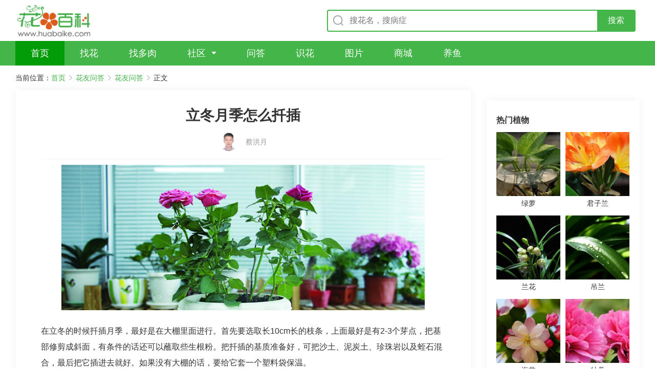

--- FILE ---
content_type: text/html
request_url: https://wenda.huabaike.com/hywd/28205.html
body_size: 82831
content:
<!DOCTYPE html>
<html lang="zh-CN">

<head>
    <meta http-equiv="content-type" content="text/html; charset=UTF-8" />
    <meta http-equiv="X-UA-Compatible" content="IE=edge,chrome=1" />
    <meta name="viewport"
        content="width=device-width, initial-scale=1.0,maximum-scale=1.0, user-scalable=no,viewport-fit=cover" />
	<meta name="applicable-device" content="pc,mobile">
    <title>立冬月季怎么扦插 - 花百科</title>
    <meta name="keywords" content="立冬月季怎么扦插 - 花百科" />
    <meta name="description" content="在立冬的时候扦插月季，最好是在大棚里面进行。首先要选取长10cm长的枝条，上面最好是有2-3个芽点，把基部修剪成斜面，有条件的话还可以蘸取些生根粉。把扦插的基质准备好，可把沙土、泥炭土、珍珠岩以及蛭石混合，最后把它插进去就好。如果没有大棚的话，要给它套一个塑料袋保温。" />
    <link rel="stylesheet" href="/V2/View/Public/style/normalize.css">
    <link rel="stylesheet" href="https://cdn.bootcdn.net/ajax/libs/Swiper/5.0.3/css/swiper.min.css">
    <link rel="stylesheet" href="/V2/View/Public/style/common.css?v=1">
    <link rel="stylesheet" href="/V2/View/Public/style/detail-pc.css?v=1" media="screen and (min-width:1200px)">
    <link rel="stylesheet" href="/V2/View/Public/style/detail-m.css?42" media="screen and (max-width:1199px)">
    <link href="https://fonts.googleapis.com/css?family=Noto+Sans+SC|Noto+Serif+SC|ZCOOL+XiaoWei&display=swap"
        rel="stylesheet">
    <script src="https://cdn.bootcdn.net/ajax/libs/jquery/3.4.1/jquery.min.js"></script>
    <script src="https://cdn.bootcdn.net/ajax/libs/vue/2.6.10/vue.min.js"></script>
    <script src="https://cdn.bootcdn.net/ajax/libs/axios/0.19.0-beta.1/axios.min.js"></script>
    <script src="/V2/View/Public/js/hbk_pos.js?v=1.11"></script>
    <script type="text/javascript" src="/V2/View/Public/js/baidujs.js"></script>

    <link rel="canonical" href="https://wenda.huabaike.com/hywd/28205.html">

	
   

</head>

<body oncontextmenu="return false" onselectstart="return false" ondragstart="return false" onbeforecopy="return false" oncopy="document.selection.empty()" onselect="document.selection.empty()">
    <div class="pc-container">


        <!-- top -->
<div class="top-box">
		<a href="/" class="logo-box"></a>
		<div class="input-box">
			<form  onsubmit="return checkform_head()" style="width: 100%;" method="GET">
				<div class="input-container">
					<input class="search-input" id="keyword" type="text" placeholder="搜花名，搜病症">
					<input type="submit" class="btn-search" value="搜索">
				</div>
			</form>
		</div>
			</div>
		<script>
		function checkform_head(){
			//alert("a");
			location.href="https://m.huabaike.com/sousuo/"+$("#keyword").val();
			return false;
		};
		</script>
	<!-- top End -->

	<!-- nav -->
	<div class="nav-box">
		<ul>
			<li class="item active">
				<a href="/" class="name" target="_blank" title="首页">
					<span>首页</span>
				</a>
			</li>
			<li class="item">
				<a href="https://m.huabaike.com/zhaohua/" class="name" target="_blank" title="找花">
					<span>找花</span>
				</a>
			</li>
			<li class="item">
				<a href="https://m.huabaike.com/zhaoduorou/" class="name" target="_blank" title="找多肉">
					<span>找多肉</span>
				</a>
			</li>
			<li class="item arrow">
				<a href="https://bbs.huabaike.com" class="name" target="_blank" title="社区">
					<span>社区</span>
				</a>
				<div class="dropdown">
					<dl>
						<dd><a href="https://bbs.huabaike.com/" target="_blank" title="精选">精选</a></dd>
						<dd><a href="https://bbs.huabaike.com/forum-2-1.html" target="_blank" title="爱花展示">爱花展示</a></dd>
						<dd><a href="https://bbs.huabaike.com/forum-36-1.html" target="_blank" title="花友问答">花友问答</a></dd>
						<dd><a href="https://bbs.huabaike.com/forum-41-1.html" target="_blank" title="花友生活秀">花友生活秀</a></dd>
					</dl>
				</div>
			</li>
			<li class="item">
				<a href="https://wenda.huabaike.com/" class="name" target="_blank" title="问答">
					<span>问答</span>
				</a>
			</li>
			<li class="item">
				<a href="https://m.huabaike.com/shihua" class="name" target="_blank" title="识花">
					<span>识花</span>
				</a>
			</li>
			<li class="item">
				<a href="https://tuku.huabaike.com/" class="name" target="_blank" title="图片">
					<span>图片</span>
				</a>
			</li>
			<li class="item">
				<a href="https://mall.huabaike.com/" class="name" target="_blank" title="商城">
					<span>商城</span>
				</a>
			</li>
			<li class="item">
				<a href="https://www.yubaike.com/" class="name" target="_blank" title="养鱼">
					<span>养鱼</span>
				</a>
			</li>
					</ul>
	</div>
	<!-- nav End -->

        <!-- 面包屑 -->
        <div class="bread-nav-box">
            <ul>
                <li>当前位置：</li>
                <li><a href="/">首页</a></li>
                <li><a href="javascript:;">花友问答</a></li>
                <li><a href="/hywd/">花友问答</a></li>
                <li>正文</li>
            </ul>
        </div>
        <!-- 面包屑 End -->
    </div>

    <div class="mobile-container">
        <!-- top -->
        <div class="m-top-box">
            <div class="nav-left">
                <a href="javascript:history.go(-1);">
                    <img src="/V2/View/Public/upload/icon-comeback.png" alt="">
                </a>
                <a href="/">
                    <img src="/V2/View/Public/upload/icon-home.png" alt="">
                </a>
            </div>
            <div class="input-box">
                <div class="input-container">
                    <form  method="GET" onsubmit="return checkform()">
                        <input type="text" name="keyword" placeholder="搜植物名称，找养护知识" id="kw">
                    </form>
                </div>
                <a href="https://m.huabaike.com/shihua" class="btn-camera"></a>
            </div>
        </div>
        <!-- top End -->
		<script>
		function checkform(){
			//alert("a");
			location.href="https://m.huabaike.com/sousuo/"+$("#kw").val();
			return false;
		};
		</script>
    </div>


    <!-- 正文 -->
    <div class="article-content-container">
        <div class="article-side-left">
				 
            <div class="article-text-container">
                <div class="title-box">
                    <h1>立冬月季怎么扦插</h1>
                </div>

				
				<div class="article-info-box">
                    <div class="author">                        
                        <img src="https://wenda.huabaike.com/public/images/zhuanjia/litpic/8.jpg" alt="">
                        <span class="name">蔡洪月</span>
                    </div>
                                    </div>

								
				
				
													<!--短问答-->
							<div class="text-box">
	<div class="pic-box">
		<img src="https://wenda.huabaike.com/uploads/allimg/sltimg/201908/5d5d6b53b1e43.jpg" alt="立冬月季怎么扦插" title="立冬月季怎么扦插">
	</div>
</div>
<div class="description">
	

	在立冬的时候扦插月季，最好是在大棚里面进行。首先要选取长10cm长的枝条，上面最好是有2-3个芽点，把基部修剪成斜面，有条件的话还可以蘸取些生根粉。把扦插的基质准备好，可把沙土、泥炭土、珍珠岩以及蛭石混合，最后把它插进去就好。如果没有大棚的话，要给它套一个塑料袋保温。
	<span id="plant_keyitem"></span>
	<script>getPlantItem("月季");</script>
	

</div>

<div class="text-box">

&nbsp;
</div>




<!-- 专家简介 -->
<div class="experts-intro">
	<div class="title">专家简介</div>
	<div class="border-container">

		<span class="name">蔡洪月</span>
		<span class="des">花卉园艺师，华南植物园博士。毕业于山东农业大学观赏园艺系，获得农学硕士学位，中国科学院华南植物园生态学专业博士研究生。主要研究方向涉及观赏植物栽培生理、观赏植物种质资源与遗传改良、植物DNA条形码、植物组织培养等。读研期间完成多个植物学研究课题，以第一作者发表多篇科研论文。</span>
	</div>
</div>
<!-- 专家简介 End -->

						
						



                   


                                <div class="more-article">
                                        <a href="https://wenda.huabaike.com/hywd/28204.html" class="previous"><span>上一篇：</span>冷水花可以扦插吗</a>
                                                            <a href="https://wenda.huabaike.com/hywd/28206.html" class="next"><span>下一篇：</span>立秋可以扦插天竺葵吗</a>
                                    </div>
                <div class="show-all-content">
                    <div class="btn">点击查看全文</div>
                </div>


            </div>
            <div style="margin-bottom:10px">
                <script>getad('pc_info_con_middle_1');</script>
            </div>
            <div style="margin-bottom:10px">
                <script>getad('pc_info_con_middle_2');</script>
            </div>
            <div class="pc-article-container">
                <ul>
                    <li>
                            <a href="https://wenda.huabaike.com/gonglve/25315.html" title="立秋养花，快做这件事，养一盆爆一盆！">
                                <div class="pic-box">
                                    <div class="pic" style="background-image: url('https://wenda.huabaike.com/uploads/allimg/sltimg/201908/5d4afe5fb7969.jpg');">
                                    </div>
                                </div>
                                <div class="content-box">
                                    <div>
                                        <div class="title">立秋养花，快做这件事，养一盆爆一盆！</div>
                                        <div class="description">
                                            经过一个酷暑的摧残，你家的花都还好吗？立秋了，虽然天气还是很热，但晚上已经有凉风吹了，有些养花工作可以做了，该修的修，该剪的剪，行动起来，让活下来的花立马爆盆吧！                                        </div>
                                    </div>
                                    <div class="bottom">
                                        <div class="info">
                                                                                        <div class="author"></div>
                                        </div>
                                        <div class="read">阅读全文</div>
                                    </div>
                                </div>
                            </a>
                        </li><li>
                            <a href="https://wenda.huabaike.com/gonglve/32460.html" title="养10年才开花，这花脾气可真大，赶紧多喂大补肥！">
                                <div class="pic-box">
                                    <div class="pic" style="background-image: url('https://wenda.huabaike.com/uploads/allimg/sltimg/201910/5d984d73bd0b8.jpg');">
                                    </div>
                                </div>
                                <div class="content-box">
                                    <div>
                                        <div class="title">养10年才开花，这花脾气可真大，赶紧多喂大补肥！</div>
                                        <div class="description">
                                            对于有些花来说，开花并不是一件容易的事儿，它需要一个非常漫长的过程，有些花友看到别人家的开了花，总是询问自家的花期，其实这都是自然规律，真的急不得，少则三年五载，多则十年八载~                                        </div>
                                    </div>
                                    <div class="bottom">
                                        <div class="info">
                                                                                        <div class="author"></div>
                                        </div>
                                        <div class="read">阅读全文</div>
                                    </div>
                                </div>
                            </a>
                        </li><li>
                            <a href="https://wenda.huabaike.com/gonglve/63314.html" title="农村当柴烧的花，竟然可以当盆景，给一千块也不卖！">
                                <div class="pic-box">
                                    <div class="pic" style="background-image: url('https://wenda.huabaike.com/uploads/allimg/sltimg/202012/5fcb988d3f48a.jpg');">
                                    </div>
                                </div>
                                <div class="content-box">
                                    <div>
                                        <div class="title">农村当柴烧的花，竟然可以当盆景，给一千块也不卖！</div>
                                        <div class="description">
                                            周末去逛花市，感觉今年最火爆的就是各种红果果了，本来买了一把带回家，谁知道老妈一见就说，这不是之前在山上砍来当柴烧的吗？顿时把花花的热情都浇灭了！所以今天咱们就盘点一下，这样的花有哪些！                                        </div>
                                    </div>
                                    <div class="bottom">
                                        <div class="info">
                                                                                        <div class="author"></div>
                                        </div>
                                        <div class="read">阅读全文</div>
                                    </div>
                                </div>
                            </a>
                        </li><li>
                            <a href="https://wenda.huabaike.com/gonglve/51139.html" title="这花一看像草，开花五颜六色，香味儿特高级！">
                                <div class="pic-box">
                                    <div class="pic" style="background-image: url('https://wenda.huabaike.com/uploads/allimg/sltimg/202006/5eee32d548f85.jpg');">
                                    </div>
                                </div>
                                <div class="content-box">
                                    <div>
                                        <div class="title">这花一看像草，开花五颜六色，香味儿特高级！</div>
                                        <div class="description">
                                            今天给大家介绍的是香雪兰，也叫小苍兰，是很多花友心目中的“白月光”，颜色温馨治愈、有香味~                                        </div>
                                    </div>
                                    <div class="bottom">
                                        <div class="info">
                                                                                        <div class="author"></div>
                                        </div>
                                        <div class="read">阅读全文</div>
                                    </div>
                                </div>
                            </a>
                        </li><li>
                            <a href="https://wenda.huabaike.com/gonglve/46381.html" title="这花春天要打顶，独杆变成大伞盖，叶子挤满盆！">
                                <div class="pic-box">
                                    <div class="pic" style="background-image: url('https://wenda.huabaike.com/uploads/allimg/sltimg/202004/5e96d2e8919b1.jpg');">
                                    </div>
                                </div>
                                <div class="content-box">
                                    <div>
                                        <div class="title">这花春天要打顶，独杆变成大伞盖，叶子挤满盆！</div>
                                        <div class="description">
                                            春天是植物生长的黄金时间，有些植物要快快进行打顶，促进一枝多发，几个月就能长成超大冠幅，枝繁叶茂、长势越来越强~                                        </div>
                                    </div>
                                    <div class="bottom">
                                        <div class="info">
                                                                                        <div class="author"></div>
                                        </div>
                                        <div class="read">阅读全文</div>
                                    </div>
                                </div>
                            </a>
                        </li><li>
                            <a href="https://wenda.huabaike.com/gonglve/42476.html" title="家里养棵健康树，杀菌去异味，空气清新身体好！">
                                <div class="pic-box">
                                    <div class="pic" style="background-image: url('https://wenda.huabaike.com/uploads/allimg/sltimg/202002/5e528d5f2ecf9.jpg');">
                                    </div>
                                </div>
                                <div class="content-box">
                                    <div>
                                        <div class="title">家里养棵健康树，杀菌去异味，空气清新身体好！</div>
                                        <div class="description">
                                            2020年，相信大部分人的愿望都是“健康”，最幸福的生活就是一家人都身体健康、平平安安···城市的蜗居越来越繁忙，但别忘了在家里养棵健康树，改善空气、重回自然                                        </div>
                                    </div>
                                    <div class="bottom">
                                        <div class="info">
                                                                                        <div class="author"></div>
                                        </div>
                                        <div class="read">阅读全文</div>
                                    </div>
                                </div>
                            </a>
                        </li><li>
                            <a href="https://wenda.huabaike.com/gonglve/29973.html" title="多肉盆里掺点它，一下子爆出100个头，花盆都要撑破了！">
                                <div class="pic-box">
                                    <div class="pic" style="background-image: url('https://wenda.huabaike.com/uploads/allimg/sltimg/201909/5d736b6869868.jpg');">
                                    </div>
                                </div>
                                <div class="content-box">
                                    <div>
                                        <div class="title">多肉盆里掺点它，一下子爆出100个头，花盆都要撑破了！</div>
                                        <div class="description">
                                            只要是养多肉的肉友，谁不想让家里的多肉个个变成“超生游击队”买一颗爆出100个头，感觉真是占便宜了！今天，妖妖就来给大家介绍一位肉友“依然倾城”人家的多肉，个个爱爆头，让你眼睛都花了！                                        </div>
                                    </div>
                                    <div class="bottom">
                                        <div class="info">
                                                                                        <div class="author"></div>
                                        </div>
                                        <div class="read">阅读全文</div>
                                    </div>
                                </div>
                            </a>
                        </li><li>
                            <a href="https://wenda.huabaike.com/gonglve/29279.html" title="这花是个“毒美人”，不能私自种，小心惹来大麻烦！">
                                <div class="pic-box">
                                    <div class="pic" style="background-image: url('https://wenda.huabaike.com/uploads/allimg/sltimg/201908/5d6a44586e5df.jpg');">
                                    </div>
                                </div>
                                <div class="content-box">
                                    <div>
                                        <div class="title">这花是个“毒美人”，不能私自种，小心惹来大麻烦！</div>
                                        <div class="description">
                                            好多爱养花的人都喜欢养一些颜色饱满，看起来很美艳的花。但是有时可能会因为因为疏忽养了禁止家庭养殖的花，比如罂粟花。但是咱们可以用其他的花替代呀，今天花花给大家科普一下有关罂粟花的法律常识，再给大家介绍几种替代罂粟花可以在家里种植的花，快来看看有没有你喜欢的~                                        </div>
                                    </div>
                                    <div class="bottom">
                                        <div class="info">
                                                                                        <div class="author"></div>
                                        </div>
                                        <div class="read">阅读全文</div>
                                    </div>
                                </div>
                            </a>
                        </li><li>
                            <a href="https://wenda.huabaike.com/gonglve/41849.html" title="现在开始，这花要修剪、扦插，今年能变大户！">
                                <div class="pic-box">
                                    <div class="pic" style="background-image: url('https://wenda.huabaike.com/uploads/allimg/sltimg/202002/5e4a9e6177d0f.jpg');">
                                    </div>
                                </div>
                                <div class="content-box">
                                    <div>
                                        <div class="title">现在开始，这花要修剪、扦插，今年能变大户！</div>
                                        <div class="description">
                                            今年是特殊的一年，立春后万象更新，希望国事、家事都能事事顺利。咱们在家里做好个人防护，别总躺着、闲着，2月份有不少事儿要做呢                                        </div>
                                    </div>
                                    <div class="bottom">
                                        <div class="info">
                                                                                        <div class="author"></div>
                                        </div>
                                        <div class="read">阅读全文</div>
                                    </div>
                                </div>
                            </a>
                        </li><li>
                            <a href="https://wenda.huabaike.com/gonglve/40198.html" title="家里有这10种花，多修剪、少浇水，能养成高价盆景！">
                                <div class="pic-box">
                                    <div class="pic" style="background-image: url('https://wenda.huabaike.com/uploads/allimg/sltimg/202001/5e24a493b6ab5.jpg');">
                                    </div>
                                </div>
                                <div class="content-box">
                                    <div>
                                        <div class="title">家里有这10种花，多修剪、少浇水，能养成高价盆景！</div>
                                        <div class="description">
                                            一说到盆景，大家伙都觉得是“高端玩家”才会养的，其实盆景主要依靠的个人创意，普通的花草也能养出盆景的效果，特别是最近几年，流行用这10种植物做盆景造型，说不定你家就有哦！                                        </div>
                                    </div>
                                    <div class="bottom">
                                        <div class="info">
                                                                                        <div class="author"></div>
                                        </div>
                                        <div class="read">阅读全文</div>
                                    </div>
                                </div>
                            </a>
                        </li>                </ul>
            </div>
            <div >
                <script>getad('pc_info_con_middle_3');</script>
            </div>
        </div>

        <div class="article-side-right">
			
            <div class="content-container" style="padding:0px">
                <script>getad('pc_info_con_right_1');</script>
			</div>
            <div class="content-container" style="padding-top:10px">
			
			    <script>getewm('arcurl',28205);</script>
                <div class="title">
                    <h4>热门植物</h4>
                </div>
                <div class="plant-container">
                    <ul>
                        <li>
                                <a href="https://m.huabaike.com/bk/lvluo.html" title="绿萝">
                                    <div class="pic-box">
                                        <div class="pic" style="background-image: url('https://img.huabaike.com/uploads/attachment/plt/201809/5b991998ed540.jpg');">
                                        </div>
                                    </div>
                                    <div class="name">绿萝</div>
                                </a>
                            </li><li>
                                <a href="https://m.huabaike.com/bk/junzilan.html" title="君子兰">
                                    <div class="pic-box">
                                        <div class="pic" style="background-image: url('https://img.huabaike.com/uploads/attachment/plt/201809/5b991d033f643.jpg');">
                                        </div>
                                    </div>
                                    <div class="name">君子兰</div>
                                </a>
                            </li><li>
                                <a href="https://m.huabaike.com/bk/lanhua.html" title="兰花">
                                    <div class="pic-box">
                                        <div class="pic" style="background-image: url('https://img.huabaike.com/uploads/attachment/plt/201809/5b9a161e82ca8.jpg');">
                                        </div>
                                    </div>
                                    <div class="name">兰花</div>
                                </a>
                            </li><li>
                                <a href="https://m.huabaike.com/bk/diaolan.html" title="吊兰">
                                    <div class="pic-box">
                                        <div class="pic" style="background-image: url('https://img.huabaike.com/uploads/attachment/plt/201809/5b9a160d54631.jpg');">
                                        </div>
                                    </div>
                                    <div class="name">吊兰</div>
                                </a>
                            </li><li>
                                <a href="https://m.huabaike.com/bk/haitang.html" title="海棠">
                                    <div class="pic-box">
                                        <div class="pic" style="background-image: url('https://img.huabaike.com/uploads/attachment/plt/201809/5b9a15fb6b4ea.jpg');">
                                        </div>
                                    </div>
                                    <div class="name">海棠</div>
                                </a>
                            </li><li>
                                <a href="https://m.huabaike.com/bk/mudan.html" title="牡丹">
                                    <div class="pic-box">
                                        <div class="pic" style="background-image: url('https://img.huabaike.com/uploads/attachment/plt/201809/5b9a15e7ef245.jpg');">
                                        </div>
                                    </div>
                                    <div class="name">牡丹</div>
                                </a>
                            </li><li>
                                <a href="https://m.huabaike.com/bk/yueji.html" title="月季">
                                    <div class="pic-box">
                                        <div class="pic" style="background-image: url('https://img.huabaike.com/uploads/attachment/plt/201809/5b9a15d764f2d.jpg');">
                                        </div>
                                    </div>
                                    <div class="name">月季</div>
                                </a>
                            </li><li>
                                <a href="https://m.huabaike.com/bk/moli.html" title="茉莉">
                                    <div class="pic-box">
                                        <div class="pic" style="background-image: url('https://img.huabaike.com/uploads/attachment/plt/201809/5b9a15c3c864d.jpg');">
                                        </div>
                                    </div>
                                    <div class="name">茉莉</div>
                                </a>
                            </li><li>
                                <a href="https://m.huabaike.com/bk/dujuan.html" title="杜鹃">
                                    <div class="pic-box">
                                        <div class="pic" style="background-image: url('https://img.huabaike.com/uploads/attachment/plt/201809/5b9a15b1ba4e2.jpg');">
                                        </div>
                                    </div>
                                    <div class="name">杜鹃</div>
                                </a>
                            </li><li>
                                <a href="https://m.huabaike.com/bk/meigui.html" title="玫瑰">
                                    <div class="pic-box">
                                        <div class="pic" style="background-image: url('https://img.huabaike.com/uploads/attachment/plt/201809/5b9a158177f77.jpg');">
                                        </div>
                                    </div>
                                    <div class="name">玫瑰</div>
                                </a>
                            </li>                    </ul>
                </div>
            </div>

            <div class="content-container" style="padding:0px">
                <script>getad('pc_info_con_right_2');</script>
            </div>
            <div class="content-container">
                <div class="title">
                    <h4>花友社区</h4>
                </div>
                <div class="community-container">
                    <ul>
                                                    <li>
                                <a href="https://q.huabaike.com/thread-617237-1-1.html" title="天堂鸟持续开花中，又长了一个双瓣花。">
                                    <div class="title">天堂鸟持续开花中，又长了一个双瓣花。</div>
                                    <div class="pic-container">
                                        <div class="pic-box">
                                                <div class="pic"
                                                    style="background-image: url('https://cdnappimg.huabaike.com/data/attachment/forum/202306/02/6479a7fcbd4a7.jpg?x-oss-process=image/resize,w_400/quality,q_80');">
                                                </div>
                                            </div><div class="pic-box">
                                                <div class="pic"
                                                    style="background-image: url('https://cdnappimg.huabaike.com/data/attachment/forum/202306/02/6479a7fd55d8b.jpg?x-oss-process=image/resize,w_400/quality,q_80');">
                                                </div>
                                            </div><div class="pic-box">
                                                <div class="pic"
                                                    style="background-image: url('https://cdnappimg.huabaike.com/data/attachment/forum/202306/02/6479a7fcc02b3.jpg?x-oss-process=image/resize,w_400/quality,q_80');">
                                                </div>
                                            </div>
                                    </div>
                                </a>
                            </li>                            <li>
                                <a href="https://q.huabaike.com/thread-617283-1-1.html" title="水边长的长棒棒，是什么植物？">
                                    <div class="title">水边长的长棒棒，是什么植物？</div>
                                    <div class="pic-container">
                                        <div class="pic-box">
                                                <div class="pic"
                                                    style="background-image: url('https://cdnappimg.huabaike.com/data/attachment/forum/202306/09/1686266020_057910.jpg?x-oss-process=image/resize,w_400/quality,q_80');">
                                                </div>
                                            </div><div class="pic-box">
                                                <div class="pic"
                                                    style="background-image: url('https://cdnappimg.huabaike.com/data/attachment/forum/202306/09/1686266020_097351.jpg?x-oss-process=image/resize,w_400/quality,q_80');">
                                                </div>
                                            </div><div class="pic-box">
                                                <div class="pic"
                                                    style="background-image: url('https://cdnappimg.huabaike.com/data/attachment/forum/202306/09/1686266020_059192.jpg?x-oss-process=image/resize,w_400/quality,q_80');">
                                                </div>
                                            </div>
                                    </div>
                                </a>
                            </li>                            <li>
                                <a href="https://q.huabaike.com/thread-617326-1-1.html" title="今天阳光明媚。?☕?">
                                    <div class="title">今天阳光明媚。?☕?</div>
                                    <div class="pic-container">
                                        <div class="pic-box">
                                                <div class="pic"
                                                    style="background-image: url('https://cdnappimg.huabaike.com/data/attachment/forum/202306/15/1686800120_349073.jpg?x-oss-process=image/resize,w_400/quality,q_80');">
                                                </div>
                                            </div><div class="pic-box">
                                                <div class="pic"
                                                    style="background-image: url('https://cdnappimg.huabaike.com/data/attachment/forum/202306/15/1686800124_234876.jpg?x-oss-process=image/resize,w_400/quality,q_80');">
                                                </div>
                                            </div><div class="pic-box">
                                                <div class="pic"
                                                    style="background-image: url('https://cdnappimg.huabaike.com/data/attachment/forum/202306/15/1686800124_932205.jpg?x-oss-process=image/resize,w_400/quality,q_80');">
                                                </div>
                                            </div>
                                    </div>
                                </a>
                            </li>                            <li>
                                <a href="https://q.huabaike.com/thread-617584-1-1.html" title="仙人球家族简介（135期）—巨鹫玉">
                                    <div class="title">仙人球家族简介（135期）—巨鹫玉</div>
                                    <div class="pic-container">
                                        <div class="pic-box">
                                                <div class="pic"
                                                    style="background-image: url('https://cdnappimg.huabaike.com/data/attachment/forum/202308/03/1691030550_305093.jpg?x-oss-process=image/resize,w_400/quality,q_80');">
                                                </div>
                                            </div><div class="pic-box">
                                                <div class="pic"
                                                    style="background-image: url('https://cdnappimg.huabaike.com/data/attachment/forum/202308/03/1691030550_184258.jpg?x-oss-process=image/resize,w_400/quality,q_80');">
                                                </div>
                                            </div><div class="pic-box">
                                                <div class="pic"
                                                    style="background-image: url('https://cdnappimg.huabaike.com/data/attachment/forum/202308/03/1691030551_861016.jpg?x-oss-process=image/resize,w_400/quality,q_80');">
                                                </div>
                                            </div>
                                    </div>
                                </a>
                            </li>                            <li>
                                <a href="https://q.huabaike.com/thread-617594-1-1.html" title="炎炎夏日，幽兰馨香。">
                                    <div class="title">炎炎夏日，幽兰馨香。</div>
                                    <div class="pic-container">
                                        <div class="pic-box">
                                                <div class="pic"
                                                    style="background-image: url('https://cdnappimg.huabaike.com/data/attachment/forum/202308/06/64cf77cd8e17a.jpg?x-oss-process=image/resize,w_400/quality,q_80');">
                                                </div>
                                            </div><div class="pic-box">
                                                <div class="pic"
                                                    style="background-image: url('https://cdnappimg.huabaike.com/data/attachment/forum/202308/06/64cf77cdcb31c.jpg?x-oss-process=image/resize,w_400/quality,q_80');">
                                                </div>
                                            </div><div class="pic-box">
                                                <div class="pic"
                                                    style="background-image: url('https://cdnappimg.huabaike.com/data/attachment/forum/202308/06/64cf77d0b4141.jpg?x-oss-process=image/resize,w_400/quality,q_80');">
                                                </div>
                                            </div>
                                    </div>
                                </a>
                            </li>                            <li>
                                <a href="https://q.huabaike.com/thread-617706-1-1.html" title="回顾一下酢浆草！让我现在的种植更有信心！">
                                    <div class="title">回顾一下酢浆草！让我现在的种植更有信心！</div>
                                    <div class="pic-container">
                                        <div class="pic-box">
                                                <div class="pic"
                                                    style="background-image: url('https://cdnappimg.huabaike.com/data/attachment/forum/202309/02/1693632264_754960.jpg?x-oss-process=image/resize,w_400/quality,q_80');">
                                                </div>
                                            </div><div class="pic-box">
                                                <div class="pic"
                                                    style="background-image: url('https://cdnappimg.huabaike.com/data/attachment/forum/202309/02/1693632269_803647.jpg?x-oss-process=image/resize,w_400/quality,q_80');">
                                                </div>
                                            </div><div class="pic-box">
                                                <div class="pic"
                                                    style="background-image: url('https://cdnappimg.huabaike.com/data/attachment/forum/202309/02/1693632269_656013.jpg?x-oss-process=image/resize,w_400/quality,q_80');">
                                                </div>
                                            </div>
                                    </div>
                                </a>
                            </li>                            <li>
                                <a href="https://q.huabaike.com/thread-617734-1-1.html" title="你好，九月我来啦。?">
                                    <div class="title">你好，九月我来啦。?</div>
                                    <div class="pic-container">
                                        <div class="pic-box">
                                                <div class="pic"
                                                    style="background-image: url('https://cdnappimg.huabaike.com/data/attachment/forum/202309/06/1694012593_666420.jpg?x-oss-process=image/resize,w_400/quality,q_80');">
                                                </div>
                                            </div><div class="pic-box">
                                                <div class="pic"
                                                    style="background-image: url('https://cdnappimg.huabaike.com/data/attachment/forum/202309/06/1694012594_650687.jpg?x-oss-process=image/resize,w_400/quality,q_80');">
                                                </div>
                                            </div><div class="pic-box">
                                                <div class="pic"
                                                    style="background-image: url('https://cdnappimg.huabaike.com/data/attachment/forum/202309/06/1694012595_932218.jpg?x-oss-process=image/resize,w_400/quality,q_80');">
                                                </div>
                                            </div>
                                    </div>
                                </a>
                            </li>                            <li>
                                <a href="https://q.huabaike.com/thread-617779-1-1.html" title="君荷，真是个好宝宝">
                                    <div class="title">君荷，真是个好宝宝</div>
                                    <div class="pic-container">
                                        <div class="pic-box">
                                                <div class="pic"
                                                    style="background-image: url('https://cdnappimg.huabaike.com/data/attachment/forum/202309/21/1695260730_815801.jpg?x-oss-process=image/resize,w_400/quality,q_80');">
                                                </div>
                                            </div><div class="pic-box">
                                                <div class="pic"
                                                    style="background-image: url('https://cdnappimg.huabaike.com/data/attachment/forum/202309/21/1695260731_103503.jpg?x-oss-process=image/resize,w_400/quality,q_80');">
                                                </div>
                                            </div><div class="pic-box">
                                                <div class="pic"
                                                    style="background-image: url('https://cdnappimg.huabaike.com/data/attachment/forum/202309/21/1695260731_706539.jpg?x-oss-process=image/resize,w_400/quality,q_80');">
                                                </div>
                                            </div>
                                    </div>
                                </a>
                            </li>                            <li>
                                <a href="https://q.huabaike.com/thread-617807-1-1.html" title="你好国庆节日快乐???">
                                    <div class="title">你好国庆节日快乐???</div>
                                    <div class="pic-container">
                                        <div class="pic-box">
                                                <div class="pic"
                                                    style="background-image: url('https://cdnappimg.huabaike.com/data/attachment/forum/202310/01/1696127759_792926.jpg?x-oss-process=image/resize,w_400/quality,q_80');">
                                                </div>
                                            </div><div class="pic-box">
                                                <div class="pic"
                                                    style="background-image: url('https://cdnappimg.huabaike.com/data/attachment/forum/202310/01/1696127763_655688.jpg?x-oss-process=image/resize,w_400/quality,q_80');">
                                                </div>
                                            </div><div class="pic-box">
                                                <div class="pic"
                                                    style="background-image: url('https://cdnappimg.huabaike.com/data/attachment/forum/202310/01/1696127763_231313.jpg?x-oss-process=image/resize,w_400/quality,q_80');">
                                                </div>
                                            </div>
                                    </div>
                                </a>
                            </li>                            <li>
                                <a href="https://q.huabaike.com/thread-617856-1-1.html" title="入手朱顶红（据说是进口的）">
                                    <div class="title">入手朱顶红（据说是进口的）</div>
                                    <div class="pic-container">
                                        <div class="pic-box">
                                                <div class="pic"
                                                    style="background-image: url('https://cdnappimg.huabaike.com/data/attachment/forum/202310/19/1697710768_410073.jpg?x-oss-process=image/resize,w_400/quality,q_80');">
                                                </div>
                                            </div><div class="pic-box">
                                                <div class="pic"
                                                    style="background-image: url('https://cdnappimg.huabaike.com/data/attachment/forum/202310/19/1697710769_659630.jpg?x-oss-process=image/resize,w_400/quality,q_80');">
                                                </div>
                                            </div><div class="pic-box">
                                                <div class="pic"
                                                    style="background-image: url('https://cdnappimg.huabaike.com/data/attachment/forum/202310/19/1697710770_560478.jpg?x-oss-process=image/resize,w_400/quality,q_80');">
                                                </div>
                                            </div>
                                    </div>
                                </a>
                            </li>                    </ul>
                </div>
            </div>
            <div class="content-container" style="padding:0px">
                <script>getad('pc_info_con_right_3');</script>
            </div>
        </div>
    </div>
    <!-- 正文 End -->

    <div class="pc-container">
        <!-- footer -->
<div class="footer">
	<div class="content">
		
		<div class="info">
			<p>Copyright © 2013-2023 鲁ICP备13030995号</p>
			<p>wenda.huabaike.com All right reserved. 花百科 版权所有</p>
		</div>
	</div>
</div>
<!-- footer End -->

<div class="float-tool">
	<a href="" class="refresh">
		<div class="icon"></div>
	</a>
	<div class="scrolltop">
		<div class="icon"></div>
	</div>
</div>
    </div>

    <div class="mobile-container" style="border-top: 8px solid #f5f5f5;">

		<div class="addiv">
            <script>xcx_concat();</script>
        </div>

        <!--广告-->
        <div class="addiv">
            <script>getad('m_info_con_1');</script>
        </div>
        <div class="adline"></div>
        <!--广告-->
        <!-- 花友社区 -->
        <div class="m-title-box">
            <div class="title-container">
                <div class="name">每日精选</div>
                <a href="https://q.huabaike.com" class="more">更多内容</a>
            </div>
        </div>
        <div class="m-community-container bottom-line">

                            <!-- 帖子图片数>=3张 -->
                <div class="item">
                    <a href="https://q.huabaike.com/thread-617237-1-1.html" title="天堂鸟持续开花中，又长了一个双瓣花。">
                        <div class="title">天堂鸟持续开花中，又长了一个双瓣花。</div>
                        <div class="pic-container">
                            <div class="pic-box" style="background-image: url('https://cdnappimg.huabaike.com/data/attachment/forum/202306/02/6479a7fcbd4a7.jpg?x-oss-process=image/resize,w_400/quality,q_80');"></div><div class="pic-box" style="background-image: url('https://cdnappimg.huabaike.com/data/attachment/forum/202306/02/6479a7fd55d8b.jpg?x-oss-process=image/resize,w_400/quality,q_80');"></div><div class="pic-box" style="background-image: url('https://cdnappimg.huabaike.com/data/attachment/forum/202306/02/6479a7fcc02b3.jpg?x-oss-process=image/resize,w_400/quality,q_80');"></div>                            <div class="pic-num">9</div>
                        </div>
                        <div class="info">
                            <div></div>
                            <div>12赞&nbsp;&nbsp;&nbsp;&nbsp;3评论</div>
                        </div>
                    </a>
                </div>
                                <!-- 帖子图片数>=3张 -->
                <div class="item">
                    <a href="https://q.huabaike.com/thread-617283-1-1.html" title="水边长的长棒棒，是什么植物？">
                        <div class="title">水边长的长棒棒，是什么植物？</div>
                        <div class="pic-container">
                            <div class="pic-box" style="background-image: url('https://cdnappimg.huabaike.com/data/attachment/forum/202306/09/1686266020_057910.jpg?x-oss-process=image/resize,w_400/quality,q_80');"></div><div class="pic-box" style="background-image: url('https://cdnappimg.huabaike.com/data/attachment/forum/202306/09/1686266020_097351.jpg?x-oss-process=image/resize,w_400/quality,q_80');"></div><div class="pic-box" style="background-image: url('https://cdnappimg.huabaike.com/data/attachment/forum/202306/09/1686266020_059192.jpg?x-oss-process=image/resize,w_400/quality,q_80');"></div>                            <div class="pic-num">5</div>
                        </div>
                        <div class="info">
                            <div></div>
                            <div>0赞&nbsp;&nbsp;&nbsp;&nbsp;13评论</div>
                        </div>
                    </a>
                </div>
                                <!-- 帖子图片数>=3张 -->
                <div class="item">
                    <a href="https://q.huabaike.com/thread-617326-1-1.html" title="今天阳光明媚。?☕?">
                        <div class="title">今天阳光明媚。?☕?</div>
                        <div class="pic-container">
                            <div class="pic-box" style="background-image: url('https://cdnappimg.huabaike.com/data/attachment/forum/202306/15/1686800120_349073.jpg?x-oss-process=image/resize,w_400/quality,q_80');"></div><div class="pic-box" style="background-image: url('https://cdnappimg.huabaike.com/data/attachment/forum/202306/15/1686800124_234876.jpg?x-oss-process=image/resize,w_400/quality,q_80');"></div><div class="pic-box" style="background-image: url('https://cdnappimg.huabaike.com/data/attachment/forum/202306/15/1686800124_932205.jpg?x-oss-process=image/resize,w_400/quality,q_80');"></div>                            <div class="pic-num">16</div>
                        </div>
                        <div class="info">
                            <div></div>
                            <div>68赞&nbsp;&nbsp;&nbsp;&nbsp;33评论</div>
                        </div>
                    </a>
                </div>
                                <!-- 帖子图片数>=3张 -->
                <div class="item">
                    <a href="https://q.huabaike.com/thread-617584-1-1.html" title="仙人球家族简介（135期）—巨鹫玉">
                        <div class="title">仙人球家族简介（135期）—巨鹫玉</div>
                        <div class="pic-container">
                            <div class="pic-box" style="background-image: url('https://cdnappimg.huabaike.com/data/attachment/forum/202308/03/1691030550_305093.jpg?x-oss-process=image/resize,w_400/quality,q_80');"></div><div class="pic-box" style="background-image: url('https://cdnappimg.huabaike.com/data/attachment/forum/202308/03/1691030550_184258.jpg?x-oss-process=image/resize,w_400/quality,q_80');"></div><div class="pic-box" style="background-image: url('https://cdnappimg.huabaike.com/data/attachment/forum/202308/03/1691030551_861016.jpg?x-oss-process=image/resize,w_400/quality,q_80');"></div>                            <div class="pic-num">3</div>
                        </div>
                        <div class="info">
                            <div></div>
                            <div>12赞&nbsp;&nbsp;&nbsp;&nbsp;11评论</div>
                        </div>
                    </a>
                </div>
                                <!-- 帖子图片数>=3张 -->
                <div class="item">
                    <a href="https://q.huabaike.com/thread-617594-1-1.html" title="炎炎夏日，幽兰馨香。">
                        <div class="title">炎炎夏日，幽兰馨香。</div>
                        <div class="pic-container">
                            <div class="pic-box" style="background-image: url('https://cdnappimg.huabaike.com/data/attachment/forum/202308/06/64cf77cd8e17a.jpg?x-oss-process=image/resize,w_400/quality,q_80');"></div><div class="pic-box" style="background-image: url('https://cdnappimg.huabaike.com/data/attachment/forum/202308/06/64cf77cdcb31c.jpg?x-oss-process=image/resize,w_400/quality,q_80');"></div><div class="pic-box" style="background-image: url('https://cdnappimg.huabaike.com/data/attachment/forum/202308/06/64cf77d0b4141.jpg?x-oss-process=image/resize,w_400/quality,q_80');"></div>                            <div class="pic-num">9</div>
                        </div>
                        <div class="info">
                            <div></div>
                            <div>12赞&nbsp;&nbsp;&nbsp;&nbsp;4评论</div>
                        </div>
                    </a>
                </div>
                                <!-- 帖子图片数>=3张 -->
                <div class="item">
                    <a href="https://q.huabaike.com/thread-617706-1-1.html" title="回顾一下酢浆草！让我现在的种植更有信心！">
                        <div class="title">回顾一下酢浆草！让我现在的种植更有信心！</div>
                        <div class="pic-container">
                            <div class="pic-box" style="background-image: url('https://cdnappimg.huabaike.com/data/attachment/forum/202309/02/1693632264_754960.jpg?x-oss-process=image/resize,w_400/quality,q_80');"></div><div class="pic-box" style="background-image: url('https://cdnappimg.huabaike.com/data/attachment/forum/202309/02/1693632269_803647.jpg?x-oss-process=image/resize,w_400/quality,q_80');"></div><div class="pic-box" style="background-image: url('https://cdnappimg.huabaike.com/data/attachment/forum/202309/02/1693632269_656013.jpg?x-oss-process=image/resize,w_400/quality,q_80');"></div>                            <div class="pic-num">15</div>
                        </div>
                        <div class="info">
                            <div></div>
                            <div>13赞&nbsp;&nbsp;&nbsp;&nbsp;7评论</div>
                        </div>
                    </a>
                </div>
                        </div>
        <!-- 花友社区 End -->


        <!--广告-->
        <div class="addiv">
            <script>getad('m_info_con_2');</script>
        </div>
        <div class="adline"></div>
        <!--广告-->

        <!-- 花花聊花 -->
        <div class="m-title-box">
            <div class="title-container">
                <div class="name">花花聊花</div>
            </div>
        </div>
        <div class="m-article-container bottom-line">
                            <!-- 标题字数大于20，用单图样式，a标签的类名为one-pic -->
                <div class="item">
                    <a href="https://wenda.huabaike.com/gonglve/42476.html" title="家里养棵健康树，杀菌去异味，空气清新身体好！" class="one-pic">
                        <div class="content-box">
                            <div class="title">家里养棵健康树，杀菌去异味，空气清新身体好！</div>
                            <div class="info">
                                <span>花花养花攻略</span>
                            </div>
                        </div>
                        <div class="pic-box" style="background-image: url('https://wenda.huabaike.com/uploads/allimg/sltimg/202002/5e528d5f2ecf9.jpg');"></div>
                    </a>
                </div>
                                <!-- 标题字数大于20，用单图样式，a标签的类名为one-pic -->
                <div class="item">
                    <a href="https://wenda.huabaike.com/gonglve/29973.html" title="多肉盆里掺点它，一下子爆出100个头，花盆都要撑破了！" class="one-pic">
                        <div class="content-box">
                            <div class="title">多肉盆里掺点它，一下子爆出100个头，花盆都要撑破了！</div>
                            <div class="info">
                                <span>花花养花攻略</span>
                            </div>
                        </div>
                        <div class="pic-box" style="background-image: url('https://wenda.huabaike.com/uploads/allimg/sltimg/201909/5d736b6869868.jpg');"></div>
                    </a>
                </div>
                                <!-- 标题字数大于20，用单图样式，a标签的类名为one-pic -->
                <div class="item">
                    <a href="https://wenda.huabaike.com/gonglve/29279.html" title="这花是个“毒美人”，不能私自种，小心惹来大麻烦！" class="one-pic">
                        <div class="content-box">
                            <div class="title">这花是个“毒美人”，不能私自种，小心惹来大麻烦！</div>
                            <div class="info">
                                <span>花花养花攻略</span>
                            </div>
                        </div>
                        <div class="pic-box" style="background-image: url('https://wenda.huabaike.com/uploads/allimg/sltimg/201908/5d6a44586e5df.jpg');"></div>
                    </a>
                </div>
                                <!-- 标题字数大于20，用单图样式，a标签的类名为one-pic -->
                <div class="item">
                    <a href="https://wenda.huabaike.com/gonglve/41849.html" title="现在开始，这花要修剪、扦插，今年能变大户！" class="one-pic">
                        <div class="content-box">
                            <div class="title">现在开始，这花要修剪、扦插，今年能变大户！</div>
                            <div class="info">
                                <span>花花养花攻略</span>
                            </div>
                        </div>
                        <div class="pic-box" style="background-image: url('https://wenda.huabaike.com/uploads/allimg/sltimg/202002/5e4a9e6177d0f.jpg');"></div>
                    </a>
                </div>
                                <!-- 标题字数大于20，用单图样式，a标签的类名为one-pic -->
                <div class="item">
                    <a href="https://wenda.huabaike.com/gonglve/40198.html" title="家里有这10种花，多修剪、少浇水，能养成高价盆景！" class="one-pic">
                        <div class="content-box">
                            <div class="title">家里有这10种花，多修剪、少浇水，能养成高价盆景！</div>
                            <div class="info">
                                <span>花花养花攻略</span>
                            </div>
                        </div>
                        <div class="pic-box" style="background-image: url('https://wenda.huabaike.com/uploads/allimg/sltimg/202001/5e24a493b6ab5.jpg');"></div>
                    </a>
                </div>
                        </div>
        <!-- 花花聊花 End -->

        <!--广告-->
        <div class="addiv">
            <script>getad('m_info_con_3');</script>
        </div>
        <div class="adline"></div>
        <!--广告-->

        <!-- 小视频 -->
        <div class="m-title-box">
            <div class="title-container">
                <div class="name">花花短视频</div>
                <a href="https://wenda.huabaike.com/duanshipin/" class="more">更多内容</a>
            </div>
        </div>
        <div class="small-video-container bottom-line">
            <div class="swiper-container small-video-swiper-container">
                <div class="swiper-wrapper">

                    <div class="swiper-slide">
                            <a href="https://wenda.huabaike.com/duanshipin/25071.html" title="在养花人眼里，废油照样变成好宝贝">
                                <div class="pic-box"
                                    style="background-image: url('https://wenda.huabaike.com/uploads/videoimg/25071.jpg');">
                                </div>
                                <div class="content">
                                    <div class="title">在养花人眼里，废油照样变成好宝贝</div>
                                    <div class="info">
                                                                                <div>115816播放</div>
                                    </div>
                                </div>
                            </a>
                        </div><div class="swiper-slide">
                            <a href="https://wenda.huabaike.com/duanshipin/25072.html" title="开完花的月季，做好修剪，说不定还能再开一波！">
                                <div class="pic-box"
                                    style="background-image: url('https://wenda.huabaike.com/uploads/videoimg/25072.jpg');">
                                </div>
                                <div class="content">
                                    <div class="title">开完花的月季，做好修剪，说不定还能再开一波！</div>
                                    <div class="info">
                                                                                <div>125749播放</div>
                                    </div>
                                </div>
                            </a>
                        </div><div class="swiper-slide">
                            <a href="https://wenda.huabaike.com/duanshipin/25073.html" title="花也能吃，还有一股鸡肉味，真香！">
                                <div class="pic-box"
                                    style="background-image: url('https://wenda.huabaike.com/uploads/videoimg/25073.jpg');">
                                </div>
                                <div class="content">
                                    <div class="title">花也能吃，还有一股鸡肉味，真香！</div>
                                    <div class="info">
                                                                                <div>62673播放</div>
                                    </div>
                                </div>
                            </a>
                        </div><div class="swiper-slide">
                            <a href="https://wenda.huabaike.com/duanshipin/25074.html" title="夏天最烦的就是小虫子，自己做点杀虫剂，用着还放心！">
                                <div class="pic-box"
                                    style="background-image: url('https://wenda.huabaike.com/uploads/videoimg/25074.jpg');">
                                </div>
                                <div class="content">
                                    <div class="title">夏天最烦的就是小虫子，自己做点杀虫剂，用着还放心！</div>
                                    <div class="info">
                                                                                <div>50831播放</div>
                                    </div>
                                </div>
                            </a>
                        </div><div class="swiper-slide">
                            <a href="https://wenda.huabaike.com/duanshipin/25075.html" title="适合在卧室里养的花，让你一觉睡到天亮！">
                                <div class="pic-box"
                                    style="background-image: url('https://wenda.huabaike.com/uploads/videoimg/25075.jpg');">
                                </div>
                                <div class="content">
                                    <div class="title">适合在卧室里养的花，让你一觉睡到天亮！</div>
                                    <div class="info">
                                                                                <div>73763播放</div>
                                    </div>
                                </div>
                            </a>
                        </div><div class="swiper-slide">
                            <a href="https://wenda.huabaike.com/duanshipin/25076.html" title="爱假死的花，夏天可别给扔了，天一凉就恢复正常！">
                                <div class="pic-box"
                                    style="background-image: url('https://wenda.huabaike.com/uploads/videoimg/25076.jpg');">
                                </div>
                                <div class="content">
                                    <div class="title">爱假死的花，夏天可别给扔了，天一凉就恢复正常！</div>
                                    <div class="info">
                                                                                <div>47111播放</div>
                                    </div>
                                </div>
                            </a>
                        </div><div class="swiper-slide">
                            <a href="https://wenda.huabaike.com/duanshipin/25077.html" title="夏天最容易挂的花，要慎养！">
                                <div class="pic-box"
                                    style="background-image: url('https://wenda.huabaike.com/uploads/videoimg/25077.jpg');">
                                </div>
                                <div class="content">
                                    <div class="title">夏天最容易挂的花，要慎养！</div>
                                    <div class="info">
                                                                                <div>44323播放</div>
                                    </div>
                                </div>
                            </a>
                        </div><div class="swiper-slide">
                            <a href="https://wenda.huabaike.com/duanshipin/25078.html" title="玉米变盆栽？有水就能长，懒人救星！">
                                <div class="pic-box"
                                    style="background-image: url('https://wenda.huabaike.com/uploads/videoimg/25078.jpg');">
                                </div>
                                <div class="content">
                                    <div class="title">玉米变盆栽？有水就能长，懒人救星！</div>
                                    <div class="info">
                                                                                <div>47310播放</div>
                                    </div>
                                </div>
                            </a>
                        </div><div class="swiper-slide">
                            <a href="https://wenda.huabaike.com/duanshipin/25079.html" title="用鸡蛋施肥？在养花人眼里，万物皆可用！">
                                <div class="pic-box"
                                    style="background-image: url('https://wenda.huabaike.com/uploads/videoimg/25079.jpg');">
                                </div>
                                <div class="content">
                                    <div class="title">用鸡蛋施肥？在养花人眼里，万物皆可用！</div>
                                    <div class="info">
                                                                                <div>51205播放</div>
                                    </div>
                                </div>
                            </a>
                        </div><div class="swiper-slide">
                            <a href="https://wenda.huabaike.com/duanshipin/25080.html" title="你心中的国花是什么，牡丹？">
                                <div class="pic-box"
                                    style="background-image: url('https://wenda.huabaike.com/uploads/videoimg/25080.jpg');">
                                </div>
                                <div class="content">
                                    <div class="title">你心中的国花是什么，牡丹？</div>
                                    <div class="info">
                                                                                <div>69033播放</div>
                                    </div>
                                </div>
                            </a>
                        </div>
                </div>
            </div>
        </div>
        <!-- 小视频 End -->

        <!-- 花友问答 -->
        <div class="m-title-box">
            <div class="title-container">
                <div class="name">花友问答</div>
                <a href="https://wenda.huabaike.com/hywd/" class="more">更多内容</a>
            </div>
        </div>
        <div class="m-question-answer-container">

            <div class="item">
                    <a href="https://wenda.huabaike.com/yhcjwt/41521.html" title="月季几天浇一次水">
                        <div class="title">月季几天浇一次水</div>
                        <span class="des">养护月季时需要遵循干透浇透的浇水原则，正常情况下每天浇水一次就行。若是所在地区气候比较潮湿，或是温度并不是太高，就可以延长几天再进行浇水。在浇水的时候，土壤还有水分可以先等两天，等到土壤完全干燥的时候为月季浇水就行，以免水多引发积水烂根。</span>
                        <div class="pic-container">
                            <div class="pic-box" style="background-image: url('https://wenda.huabaike.com/uploads/allimg/sltimg/202002/5e48c269a9c50.jpg');">
                            </div>
                        </div>
                    </a>
                </div><div class="item">
                    <a href="https://wenda.huabaike.com/hywd/72897.html" title="适合阳台养的月季品种">
                        <div class="title">适合阳台养的月季品种</div>
                        <span class="des">适合阳台养的月季品种很多，第一种是金丝雀，它属于微型月季，比较的耐热耐晒，并且开花较勤，有着开花机器的称号，花色优美好看；第二种是果汁阳台，株型小巧，开花勤，花朵大；第三种是芬芳宝石，它的花瓣上多有紫色跟白色的条纹，带有浓香。除此之外，还有红色龙沙宝石、朱丽叶、卡罗拉、莫奈等。</span>
                        <div class="pic-container">
                            <div class="pic-box" style="background-image: url('https://wenda.huabaike.com/uploads/allimg/sltimg/202104/608bb6e0a78d0.jpg');">
                            </div>
                        </div>
                    </a>
                </div><div class="item">
                    <a href="https://wenda.huabaike.com/zwyhsm/26165.html" title="藤本月季病虫害防治">
                        <div class="title">藤本月季病虫害防治</div>
                        <span class="des">藤本月季如果感染了白粉病，萌发前喷药预防，发病后用百菌清喷洒。如果感染了黑斑病，可以每周喷次波尔多液，也可以用石硫合剂，效果较好。虫害方面也要积极防治，如果感染了红蜘蛛，需在初夏就每隔半个月喷次哒螨灵。如果感染了蓟马和蚜虫，发现后可用啶虫脒和吡虫啉这两种药剂喷杀。</span>
                        <div class="pic-container">
                            <div class="pic-box" style="background-image: url('https://wenda.huabaike.com/uploads/allimg/sltimg/201908/5d515bd23a5bd.jpg');">
                            </div>
                        </div>
                    </a>
                </div><div class="item">
                    <a href="https://wenda.huabaike.com/hywd/70472.html" title="姬月季如何修剪">
                        <div class="title">姬月季如何修剪</div>
                        <span class="des">姬月季在生长阶段不需要过度修剪，只需要剪掉枯黄枝叶，去掉过密枝叶。主要是在花后进行修剪，剪除掉开败的残花，可以减少养分的浪费，枯枝烂叶也应适当修剪，可以减少养分的浪费，能避免滋生病虫害，也能促进下一次开花。在修剪时，要注意避免在阴雨天进行，修剪后保护好切口。</span>
                        <div class="pic-container">
                            <div class="pic-box" style="background-image: url('https://wenda.huabaike.com/uploads/allimg/sltimg/202104/6065a4d8a6eef.jpg');">
                            </div>
                        </div>
                    </a>
                </div><div class="item">
                    <a href="https://wenda.huabaike.com/hywd/22243.html" title="月季白粉病用醋擦拭行吗">
                        <div class="title">月季白粉病用醋擦拭行吗</div>
                        <span class="des">月季出现白粉病，可用醋擦拭，倒出一点食醋，然后按照1比50的比例倒水稀释，配制成溶液。准备好一块软布，然后蘸取溶液擦拭，叶片的正面和反面都需擦拭到，可以有效缓解病情的蔓延。除了自制的醋溶液之外，还可以用洗衣粉、酒精等，都可以起到不错的效果。</span>
                        <div class="pic-container">
                            <div class="pic-box" style="background-image: url('https://wenda.huabaike.com/uploads/allimg/sltimg/201907/5d2888fb577eb.jpg');">
                            </div>
                        </div>
                    </a>
                </div>
        </div>
        <!-- 花友问答 End -->
        <div style="border-top:8px solid #f5f5f5"></div>
        <!--广告-->
        <div class="addiv">
            <script>getad('m_info_con_4');</script>
        </div>
        <div class="adline"></div>
        <!--广告-->

        <!-- 移动端footer -->
<div class="mobile-container">
	<div class="m-footer-container">
		<div class="footer-content-info">
			<p>Copyright © 2013-2023 wenda.huabaike.com</p>
			<p>All right reserved. 花百科 版权所有</p>
			<p>鲁ICP备13030995号</p>
		</div>
		<div class="footer-tabbar">
			<ul>
				<li>
					<a href="/">
						<div class="icon-box" style="background-image: url('/V2/View/Public//upload/foot_home.png');"></div>
						<div class="name">首页</div>
					</a>
				</li>
				<li>
					<a href="https://m.huabaike.com/shihua">
						<div class="icon-box" style="background-image: url('/V2/View/Public//upload/foot_shihua.png');"></div>
						<div class="name">识花</div>
					</a>
				</li>
				<li>
					<a href="https://m.huabaike.com/zhaohua/">
						<div class="icon-box" style="background-image: url('/V2/View/Public//upload/foot_zhaohua.png');"></div>
						<div class="name">找花</div>
					</a>
				</li>
				<li>
					<a href="https://q.huabaike.com">
						<div class="icon-box" style="background-image: url('/V2/View/Public//upload/foot_bbs.png');"></div>
						<div class="name">社区</div>
					</a>
				</li>
				<li>
					<a href="https://mall.huabaike.com/">
						<div class="icon-box" style="background-image: url('/V2/View/Public//upload/foot_huashi.png');"></div>
						<div class="name">花市</div>
					</a>
				</li>
			</ul>
		</div>
	</div>
</div>
<!-- 移动端footer End -->

    </div>

    <!-- swiper插件 -->
    <script src="https://cdn.bootcdn.net/ajax/libs/Swiper/5.0.3/js/swiper.min.js"></script>
    <script src="/V2/View/Public/js/detail.js?v=123"></script>
	

    		<style>
		.article-content-container .article-side-left .article-text-container .show-all-content{ display:none}
		</style>
		
		<script>
			$(document).ready(function () {
               $(".show-all-content .btn").trigger("click");
            });
		</script>
	
	<!-- google jsondata -->
	<script type="application/ld+json">
	{
	"@context":"https://schema.org",
	"@type":"Article",
	"mainEntityOfPage": {
		"@type": "WebPage",
		"@id": "https://wenda.huabaike.com/hywd/28205.html"
	  },
	"headline": "立冬月季怎么扦插",
	"datePublished":"2019-08-21T23:43:34",
	"dateModified":"2019-08-22T00:03:44",
	"image": [
"https://wenda.huabaike.com/uploads/allimg/sltimg/201908/5d5d6b53b1e43.jpg"	 ],
	 "author": {
		"@type": "Person",
		"name": "花百科" 
	  },
	  "publisher": {
		 "@type": "Organization",
		 "name": "花百科",                          
		 "logo": {
		   "@type": "ImageObject",
		   "url": "https://wenda.huabaike.com/public/huabaike/images/huahualogo.jpg"    
		 }
	  },
	"description":"在立冬的时候扦插月季，最好是在大棚里面进行。首先要选取长10cm长的枝条，上面最好是有2-3个芽点，把基部修剪成斜面，有条件的话还可以蘸取些生根粉。把扦插的基质准备好，可把沙土、泥炭土、珍珠岩以及蛭石混合，最后把它插进去就好。如果没有大棚的话，要给它套一个塑料袋保温。"
	}
	</script>

    <script type="text/javascript">
        document.write('<script src="/tj/wz/28205"><\/script>'); 
    </script>
   
</body>

</html>


--- FILE ---
content_type: text/css
request_url: https://wenda.huabaike.com/V2/View/Public/style/common.css?v=1
body_size: 35867
content:
.btn-common{background:linear-gradient(90deg,#5ed59f 0%,#3cb780 100%);line-height:48px;font-size:18px;border-radius:48px;color:#fff;padding:0 32px;box-sizing:border-box;white-space:nowrap;cursor:pointer;-webkit-user-select:none;-moz-user-select:none;-ms-user-select:none;user-select:none;text-align:center;transition:0.1s all ease;outline:none;border:none;display:block;}.btn-common:hover{opacity:0.85;}.bottom-line{border-bottom:8px solid #f5f5f5;}.top-box{display:flex;flex-direction:row;align-items:center;justify-content:space-between;padding:0 calc((100vw - 1200px - 20px) / 2);min-width:100%;box-sizing:border-box;height:80px;background:#fff;}.top-box .logo-box{display:block;width:150px;height:72px;background:url("../upload/logo@2x.png") no-repeat;background-position:center;background-size:contain;}.top-box .input-box{display:flex;flex-direction:column;align-items:center;width:600px;margin:0 8px;background:#fff;border:1.5px solid #44B549;border-radius:4px;}.top-box .input-box .input-container{display:flex;flex-direction:row;align-items:center;justify-content:space-between;overflow:hidden;width:100%;line-height:40px;height:40px;box-sizing:border-box;padding-left:40px;background:url("../upload/icon-search.png");background-repeat:no-repeat;background-position:10px center;background-size:20px 20px;}.top-box .input-box .input-container .search-input{display:block;position:relative;box-sizing:border-box;line-height:20px;height:30px;font-size:16px;background:transparent;outline:none;border:none;border-radius:0;width:100%;}.top-box .input-box .input-container::-webkit-input-placeholder{color:#999;font-size:16px;}.top-box .input-box .input-container::-moz-placeholder{color:#999;font-size:16px;}.top-box .input-box .input-container:-ms-input-placeholder{color:#999;font-size:16px;}.top-box .input-box .input-container .btn-search{background:#44B549;color:#fff;border:none;line-height:40px;padding:0 20px;border:1px solid #44B549;box-sizing:border-box;cursor:pointer;outline:none;border-radius:0;}.top-box .input-box .keyword-box{display:none;}.top-box .login-box{display:flex;flex-direction:row;align-items:center;flex-wrap:nowrap;white-space:nowrap;color:#666;-webkit-user-select:none;-moz-user-select:none;-ms-user-select:none;user-select:none;}.top-box .login-box .btn{cursor:pointer;display:block;}.top-box .login-box .line{width:1px;height:16px;background:#666;margin:0 5px;}.top-box .more-content-box{padding-right:20px;position:relative;color:#666;line-height:32px;z-index:999;}.top-box .more-content-box .name{cursor:pointer;}.top-box .more-content-box::after{content:'';position:absolute;background:url("../upload/icon-more@2x.png") no-repeat;background-position:center;background-size:auto 12px;top:0;bottom:0;right:0;margin:auto 0;width:16px;height:16px;transform:rotate(90deg);transition:0.2s all ease;}.top-box .more-content-box .content{position:absolute;top:32px;right:0;display:flex;display:none;flex-direction:column;align-items:flex-start;background:#fff;box-shadow:0px 0 16px rgba(0,0,0,0.06);padding:10px 20px;box-sizing:border-box;transition:0.1s all linear;}.top-box .more-content-box .content .item{white-space:nowrap;line-height:32px;font-size:14px;cursor:pointer;color:#3d3d3d;}.top-box .more-content-box:hover::after{transform:rotate(270deg);}.top-box .more-content-box:hover .content{display:flex;}.nav-box{display:flex;flex-direction:row;align-items:center;justify-content:flex-start;padding:0 calc((100vw - 1200px - 20px) / 2);height:48px;background:#44B549;-webkit-user-select:none;-moz-user-select:none;-ms-user-select:none;user-select:none;}.nav-box ul{padding:0;display:flex;flex-direction:row;align-items:center;justify-content:flex-start;}.nav-box ul .item{display:block;padding:0 30px;height:48px;position:relative;}.nav-box ul .item:hover{background:#019c08;transition:0.2s all ease;}.nav-box ul .item .name{display:block;position:relative;color:#fff;white-space:nowrap;font-size:18px;line-height:48px;}.nav-box ul .item .name span{margin:0;}.nav-box ul .item .dropdown{position:absolute;top:48px;left:0;z-index:99;background:#fff;display:none;min-width:100%;box-shadow:0px 0 16px rgba(0,0,0,0.06);transition:0.1s all linear;}.nav-box ul .item .dropdown dl{margin:0;padding:5px 0;}.nav-box ul .item .dropdown dl dd{margin:0;padding:0 5px;}.nav-box ul .item .dropdown dl dd a{display:block;min-width:100%;color:#3d3d3d;line-height:32px;padding:0 10px;box-sizing:border-box;white-space:nowrap;}.nav-box ul .item .dropdown dl dd a:hover{color:#fff;background:#44B549;transition:0.2s background-color linear;}.nav-box ul .active{background:#019c08;}.nav-box ul .arrow .name{padding-right:20px;}.nav-box ul .arrow .name::after{content:'';position:absolute;width:8px;height:6px;background:url("../upload/icon-dropdown@2x.png") no-repeat;background-size:contain;background-position:center;top:0;bottom:0;right:0;margin:auto 0;transition:0.16s all linear;}.nav-box ul .arrow:hover .name::after{transform:rotate(180deg);}.nav-box ul .arrow:hover .dropdown{display:block;}.footer{padding:0 calc((100% - 1200px) / 2);padding-top:50px;-webkit-user-select:none;-moz-user-select:none;-ms-user-select:none;user-select:none;position:relative;}.footer::before{content:'';position:absolute;width:1200px;height:4px;background:#44B549;}.footer .content .link{padding-top:10px;}.footer .content .link p{text-align:center;}.footer .content .link p span,.footer .content .link p a{color:#999;font-size:14px;line-height:32px;}.footer .content .info{text-align:center;font-size:12px;color:#666;}.float-tool{display:none;position:fixed;bottom:100px;right:0;margin:auto 0;-webkit-user-select:none;-moz-user-select:none;-ms-user-select:none;user-select:none;}.float-tool .refresh,.float-tool .scrolltop{display:block;width:50px;height:50px;box-shadow:0px 0 16px rgba(0,0,0,0.06);background:#fff;cursor:pointer;}.float-tool .refresh:hover,.float-tool .scrolltop:hover{background:#44B549;}.float-tool .refresh .icon,.float-tool .scrolltop .icon{width:100%;height:100%;background-size:24px !important;background-position:center !important;transition:0.1s all ease-in-out;}.float-tool .scrolltop{margin-top:2px;}.float-tool .scrolltop .icon{background:url("../upload/icon-scrolltop-on.png") no-repeat;}.float-tool .scrolltop:hover .icon{background:url("../upload/icon-scrolltop.png") no-repeat;}.float-tool .refresh .icon{background:url("../upload/icon-refresh-on.png") no-repeat;}.float-tool .refresh:hover .icon{background:url("../upload/icon-refresh.png") no-repeat;}.float-nav{display:none;position:fixed;top:calc((100vh - 432px) / 2);left:calc((100vw - 1200px - 20px) / 2 - 110px);margin:auto 0;-webkit-user-select:none;-moz-user-select:none;-ms-user-select:none;user-select:none;box-shadow:0px 0 16px rgba(0,0,0,0.06);}.float-nav a{display:block;background:#fff;line-height:48px;font-size:16px;color:#3d3d3d;width:90px;text-align:center;transition:0.16s all ease-in-out;cursor:pointer;border-bottom:1px solid #fff;}.float-nav a:hover{background:#44B549;color:#fff;}.float-nav .active{background:#44B549;color:#fff;}.bread-nav-box{display:flex;flex-direction:row;align-items:center;justify-content:flex-start;padding:0 calc((100vw - 1200px - 20px) / 2);-webkit-user-select:none;-moz-user-select:none;-ms-user-select:none;user-select:none;}.bread-nav-box ul{list-style:none;margin:0;padding:0;display:flex;flex-direction:row;align-items:center;}.bread-nav-box ul li{color:#333;font-size:14px;line-height:48px;}.bread-nav-box ul li a{display:block;color:#44B549;position:relative;padding-right:20px;}.bread-nav-box ul li a::before{content:'';position:absolute;width:20px;height:20px;background:url("../upload/icon-more-m.png") no-repeat;background-position:center;background-size:10px;top:0;bottom:0;right:0;margin:auto 0;}.pc-article-container{box-shadow:0px 0 16px rgba(0,0,0,0.06);}.pc-article-container ul{list-style:none;padding:0;margin:0;}.pc-article-container ul li a{display:flex;flex-direction:row;align-items:flex-start;justify-content:space-between;padding:20px;border-bottom:1px solid #eee;box-sizing:border-box;}.pc-article-container ul li a:hover .content-box .title{color:#44B549;}.pc-article-container ul li a:hover .pic-box .pic{transform:scale(1.05,1.05);}.pc-article-container ul li a .pic-box{overflow:hidden;}.pc-article-container ul li a .pic-box .pic{display:block;width:200px;height:150px;overflow:hidden;background-size:cover !important;background-position:center !important;background-repeat:no-repeat !important;transition:0.3s all ease-in-out;}.pc-article-container ul li a .content-box{width:640px;height:150px;display:flex;flex-direction:column;justify-content:space-between;padding:0px 0px 0px 20px;box-sizing:border-box;}.pc-article-container ul li a .content-box .title{color:#333;font-size:20px;margin-bottom:10px;}.pc-article-container ul li a .content-box .description{color:#999;font-size:14px;line-height:22px;}.pc-article-container ul li a .content-box .bottom{display:flex;flex-direction:row;align-items:center;justify-content:space-between;color:#999;font-size:12px;}.pc-article-container ul li a .content-box .bottom .info{display:flex;flex-direction:row;align-items:center;}.pc-article-container ul li a .content-box .bottom .info .date{margin-right:20px;}.pc-article-container ul li a .content-box .bottom .read{color:#44B549;border:1px solid #44B549;border-radius:100px;line-height:30px;padding:0 10px;font-size:14px;}.filter-box{display:flex;flex-direction:column;justify-content:flex-start;padding:0 calc((100% - 1200px) / 2);-webkit-user-select:none;-moz-user-select:none;-ms-user-select:none;user-select:none;}.filter-box .list{display:flex;flex-direction:row;align-items:center;border-bottom:1px solid #f5f5f5;}.filter-box .list .name{min-width:72px;line-height:64px;color:#333;}.filter-box .list .content-box{width:calc((1200px - 72px));max-width:calc((1200px - 72px));position:relative;display:flex;flex-direction:row;align-items:center;}.filter-box .list .content-box .content-track{overflow:hidden;display:flex;flex-direction:row;align-items:center;list-style:none;margin:0;padding:0;}.filter-box .list .content-box .content-track .content-track-item{text-align:center;display:flex;flex-direction:row;align-items:center;justify-content:center;}.filter-box .list .content-box .content-track .content-track-item a{color:#3d3d3d;font-size:14px;line-height:64px;display:block;position:relative;}.filter-box .list .content-box .content-track .content-track-item a:hover{color:#44B549;}.filter-box .list .content-box .content-track .content-track-item .icon{padding-left:32px;background-repeat:no-repeat !important;background-position:left center !important;background-size:30px 30px !important;}.filter-box .list .content-box .content-track .content-track-item{min-width:calc((1200px - 72px - 48px) / 11);}.filter-box .list .content-box .content-track .content-track-item-date{min-width:calc((1200px - 72px) / 12);}.filter-box .list .content-box .more{position:absolute;top:0;bottom:0;right:0;margin:auto 0;width:48px;min-width:48px;text-align:center;background:#dcf5de;color:#44B549;cursor:pointer;z-index:998;}.filter-box .list .content-box .more .tit{font-size:12px;line-height:64px;}.filter-box .list .content-box .more:hover{width:1200px;z-index:999;}.filter-box .list .content-box .more:hover .tit{display:none;}.filter-box .list .content-box .more:hover .more-content-box{display:block;}.filter-box .list .content-box .more .more-content-box{display:none;position:absolute;top:-1px;left:0;right:0;margin:0 auto;background:#fff;width:100%;padding:0 10px 10px 10px;box-sizing:border-box;box-shadow:0px 0 16px rgba(0,0,0,0.06);transition:0.3s all linear;max-height:300px;overflow:auto;}.filter-box .list .content-box .more .more-content-box .level-box{display:flex;flex-direction:row;align-items:center;flex-wrap:wrap;padding:10px 0 20px 10px;position:sticky;top:0;background:#fff;}.filter-box .list .content-box .more .more-content-box .level-box a{display:block;line-height:32px;padding:0 10px;color:#333;font-size:14px;}.filter-box .list .content-box .more .more-content-box .level-box a:hover{color:#44B549;}.filter-box .list .content-box .more .more-content-box .all-content-box{display:flex;flex-direction:row;align-items:center;flex-wrap:wrap;list-style:none;margin:0;padding:10px 0 0 0;}.filter-box .list .content-box .more .more-content-box .all-content-box .all-content-level{width:100%;text-align:left;padding-left:20px;background:#daf2dc;line-height:32px;}.filter-box .list .content-box .more .more-content-box .all-content-box .all-content-item a{display:block;width:calc((1200px - 72px - 40px) / 12);font-size:13px;color:#3d3d3d;line-height:48px;text-align:center;white-space:nowrap;text-overflow:ellipsis;overflow:hidden;padding:0 10px;box-sizing:border-box;transition:0.1s all ease;}.filter-box .list .content-box .more .more-content-box .all-content-box .all-content-item a:hover{color:#44B549;}.article-content-container{display:flex;flex-direction:row;align-items:flex-start;justify-content:space-between;padding:0 calc((100vw - 1200px - 20px) / 2);}.article-content-container .article-side-left{width:890px;}.article-content-container .article-side-left .content-limited{max-height:120vh;overflow:hidden;}.article-content-container .article-side-left .article-text-container{width:100%;box-shadow:0px 0 16px rgba(0,0,0,0.06);padding:0 50px;box-sizing:border-box;margin-bottom:10px;position:relative;}.article-content-container .article-side-left .article-text-container .title-box{overflow:hidden;}.article-content-container .article-side-left .article-text-container .title-box h1{margin-top:36px;font-size:28px;font-weight:bold;color:#333;line-height:1;text-align:center;transition:0.2s all linear;}.article-content-container .article-side-left .article-text-container .article-info-box{display:flex;flex-direction:row;align-items:center;justify-content:center;color:#999;font-size:14px;border-bottom:1px solid #f8f8f8;padding-bottom:16px;}.article-content-container .article-side-left .article-text-container .article-info-box .author{display:flex;flex-direction:row;align-items:center;}.article-content-container .article-side-left .article-text-container .article-info-box .author a{color:#999}.article-content-container .article-side-left .article-text-container .article-info-box .author img{display:block;width:36px;height:36px;border-radius:50%;overflow:hidden;transition:0.2s all linear;}.article-content-container .article-side-left .article-text-container .article-info-box .author .name{margin-left:15px;}.article-content-container .article-side-left .article-text-container .article-info-box .date,.article-content-container .article-side-left .article-text-container .article-info-box .from{margin-left:36px;}.article-content-container .article-side-left .article-text-container .description{margin:15px 0;font-size:16px;color:#333;line-height:31px;transition:0.2s all linear;}.article-content-container .article-side-left .article-text-container .description h2{font-size:24px;color:#55c658;font-weight:500;line-height:24px;margin-top:60px;}.article-content-container .article-side-left .article-text-container .description p{margin-top:10px;margin-bottom:10px;line-height:23px}.article-content-container .article-side-left .article-text-container .description .p_list{padding-left:20px;position:relative;}.article-content-container .article-side-left .article-text-container .description .p_list i{width:4px;height:4px;position:absolute;right:0;background:#b8b8b8;border-radius:50%;z-index:1;top:10px;left:5px;}.article-content-container .article-side-left .article-text-container .description .qa{color:#44B549;padding-right:5px;}.article-content-container .article-side-left .article-text-container .text-box .pic-box{padding:10px 0;margin:0px auto;overflow:hidden;}.article-content-container .article-side-left .article-text-container .text-box .yuyi_title{font-size:17px;}.article-content-container .article-side-left .article-text-container .text-box .huayu_title{font-size:17px}.article-content-container .article-side-left .article-text-container .text-box  img{display:block;max-width:710px;margin:0px auto;transition:0.2s all linear;}.article-content-container .article-side-left .article-text-container .text-box h2{font-size:24px;color:#55c658;font-weight:500;line-height:24px;margin-top:60px;}.article-content-container .article-side-left .article-text-container .text-box h3{font-size:20px;color:#ffa500;font-weight:500;line-height:24px;}.article-content-container .article-side-left .article-text-container .text-box p{margin:15px 0;font-size:16px;color:#333;line-height:31px;}.article-content-container .article-side-left .article-text-container .aricle-lable{display:flex;flex-direction:row;align-items:center;flex-wrap:wrap;padding:50px 0 20px 0;line-height:30px;}.article-content-container .article-side-left .article-text-container .aricle-lable .title{color:#bfbfbf;}.article-content-container .article-side-left .article-text-container .aricle-lable a{display:block;border:1px solid #44B549;color:#44B549;padding:0 10px;margin-right:12px;}.article-content-container .article-side-left .article-text-container .aricle-lable a:hover{color:#fff;background:#44B549;}.article-content-container .article-side-left .article-text-container .more-article{display:flex;flex-direction:row;align-items:center;justify-content:space-between;padding:36px 0;}.article-content-container .article-side-left .article-text-container .more-article .previous,.article-content-container .article-side-left .article-text-container .more-article .next{display:block;color:#44B549;line-height:36px;position:relative;}.article-content-container .article-side-left .article-text-container .show-all-content{display:none;position:absolute;left:0;right:0;bottom:0;margin:0 auto;flex-direction:row;justify-content:center;align-items:center;height:80px;background:#fff;}.article-content-container .article-side-left .article-text-container .show-all-content::before{content:'';position:absolute;bottom:80px;width:100%;height:40px;background:linear-gradient(to bottom,rgba(255,255,255,0),#ffffff);}.article-content-container .article-side-left .article-text-container .show-all-content .btn{color:#44B549;border:0;padding:15px 80px;box-sizing:border-box;line-height:40px;border-radius:4px;cursor:pointer;-webkit-user-select:none;-moz-user-select:none;-ms-user-select:none;user-select:none;background:url("../upload/icon-arrow-down.png") center bottom no-repeat;background-size:30px;text-align:center}.article-content-container .article-side-left .load-more{display:flex;flex-direction:row;align-items:center;justify-content:center;padding:1.5rem 0;box-sizing:border-box;background:#fff;}.article-content-container .article-side-left .load-more .btn{color:#44B549;border:1px solid #44B549;padding:0 20px;box-sizing:border-box;line-height:40px;border-radius:4px;cursor:pointer;-webkit-user-select:none;-moz-user-select:none;-ms-user-select:none;user-select:none;}.article-content-container .article-side-right{width:300px;position:relative;}.article-content-container .article-side-right .content-container{box-shadow:0px 0 16px rgba(0,0,0,0.06);padding:0 20px;box-sizing:border-box;margin-bottom:20px;}.article-content-container .article-side-right .content-container .title{overflow:hidden;}.article-content-container .article-side-right .content-container .title h4{font-size:16px;font-weight:bold;color:#333;line-height:1;margin-bottom:15px;}.article-content-container .article-side-right .content-container .plant-container ul{list-style:none;padding:0;margin:0;display:flex;flex-direction:row;align-items:flex-start;justify-content:space-between;flex-wrap:wrap;}.article-content-container .article-side-right .content-container .plant-container ul li a{display:block;width:100%;margin-bottom:10px;}.article-content-container .article-side-right .content-container .plant-container ul li a:hover .pic-box .pic{transform:scale(1.05,1.05);}.article-content-container .article-side-right .content-container .plant-container ul li a:hover .name{color:#44B549;}.article-content-container .article-side-right .content-container .plant-container ul li a .pic-box{overflow:hidden;}.article-content-container .article-side-right .content-container .plant-container ul li a .pic-box .pic{width:calc((260px - 10px) / 2);height:calc((260px - 10px) / 2);display:block;background-size:cover !important;background-position:center !important;background-repeat:no-repeat !important;transition:0.3s all ease-in-out;}.article-content-container .article-side-right .content-container .plant-container ul li a .name{text-align:center;font-size:14px;font-weight:500;line-height:28px;color:#333;}.article-content-container .article-side-right .content-container .article-container{padding-bottom:10px;}.article-content-container .article-side-right .content-container .article-container ul{list-style:none;padding:0;margin:0;}.article-content-container .article-side-right .content-container .article-container ul li{padding:10px 0;border-bottom:1px solid #eee;}.article-content-container .article-side-right .content-container .article-container ul li a{display:flex;flex-direction:row;align-items:flex-start;justify-content:space-between;}.article-content-container .article-side-right .content-container .article-container ul li a:hover .pic-box .pic{transform:scale(1.15,1.15);}.article-content-container .article-side-right .content-container .article-container ul li a:hover .content-box .title{color:#44B549;}.article-content-container .article-side-right .content-container .article-container ul li a .pic-box{overflow:hidden;}.article-content-container .article-side-right .content-container .article-container ul li a .pic-box .pic{display:block;width:100px;height:75px;background-size:cover !important;background-position:center !important;background-repeat:no-repeat !important;transition:0.3s all ease-in-out;}.article-content-container .article-side-right .content-container .article-container ul li a .content-box{width:140px;height:75px;display:flex;flex-direction:column;justify-content:space-between;}.article-content-container .article-side-right .content-container .article-container ul li a .content-box .title{font-size:16px;color:#333;line-height:22px;text-overflow:-o-ellipsis-lastline;overflow:hidden;text-overflow:ellipsis;display:-webkit-box;-webkit-line-clamp:2;-webkit-box-orient:vertical;}.article-content-container .article-side-right .content-container .article-container ul li a .content-box .author{text-align:left;color:#999;font-size:12px;}.article-content-container .article-side-right .content-container .community-container{padding-bottom:10px;}.article-content-container .article-side-right .content-container .community-container ul{list-style:none;padding:0;margin:0;}.article-content-container .article-side-right .content-container .community-container ul li{padding:10px 0;border-bottom:1px solid #eee;}.article-content-container .article-side-right .content-container .community-container ul li a{display:block;}.article-content-container .article-side-right .content-container .community-container ul li a:hover .title{color:#44B549;}.article-content-container .article-side-right .content-container .community-container ul li a .title{font-size:14px;color:#333;line-height:24px;white-space:nowrap;text-overflow:ellipsis;overflow:hidden;margin-bottom:5px;}.article-content-container .article-side-right .content-container .community-container ul li a .pic-container{display:flex;flex-direction:row;align-items:center;justify-content:space-between;}.article-content-container .article-side-right .content-container .community-container ul li a .pic-container .pic-box{display:flex;align-items:center;justify-content:center;overflow:hidden;}.article-content-container .article-side-right .content-container .community-container ul li a .pic-container .pic-box:hover .pic{transform:scale(1.2,1.2);}.article-content-container .article-side-right .content-container .community-container ul li a .pic-container .pic-box .pic{display:block;transition:0.3s all ease-in-out;width:80px;height:60px;background-size:cover !important;background-position:center !important;background-repeat:no-repeat !important;}.article-content-container .article-side-right .other-container{width:100%;}.article-content-container .article-side-right .other-container .download-app{display:block;width:100%;position:sticky;top:50px;overflow:hidden;}.article-content-container .article-side-right .other-container .download-app:hover img{transform:scale(1.05,1.05);}.article-content-container .article-side-right .other-container .download-app img{display:block;width:100%;transition:0.3s all ease-in-out;}.m-top-box{display:flex;flex-direction:row;align-items:center;justify-content:space-between;background:#fff;transition:0.1s all linear;height:5rem;padding:1.25rem;box-sizing:border-box;width:100%;z-index:99;}.m-top-box .nav-left{width:16%;display:flex;flex-direction:row;align-items:center;justify-content:space-between;padding-right:0.6rem;}.m-top-box .nav-left a{display:block;}.m-top-box .nav-left a img{display:block;max-width:2rem;transition:0.1s all linear;width:100%;}.m-top-box .logo-box img{display:block;max-width:4.5rem;transition:0.1s all linear;width:100%;}.m-top-box .input-box{background:#f5f5f5;display:flex;flex-direction:row;align-items:center;flex-wrap:nowrap;transition:0.1s all linear;width:80%;height:3.2rem;border-radius:8px;overflow:hidden;}.m-top-box .input-box .input-container{padding-left:12%;position:relative;width:100%;box-sizing:border-box;}.m-top-box .input-box .input-container::before{content:'';position:absolute;width:3.2rem;height:3.2rem;background:url("../upload/icon-search.png") no-repeat;background-position:center;background-size:45%;top:0;bottom:0;left:0;margin:auto 0;}.m-top-box .input-box .input-container form{display:block;margin:0;padding:0;width:100%;}.m-top-box .input-box .input-container form input{border:0px;width:100%;font-size:1.2rem;height:1.5rem;line-height:1.5rem;outline:none;margin:0px;padding:0px;border-radius:0;font-weight:normal;-webkit-appearance:none;background:transparent;}.m-top-box .input-box .btn-camera{display:block;width:4.5rem;height:3.2rem;background:url("../upload/icon-camera.png") no-repeat;background-position:center;background-size:45%;}.m-title-box{background:#fff;padding-left:1.25rem;}.m-title-box .title-container{display:flex;flex-direction:row;align-items:center;justify-content:space-between;height:3.9rem;border-bottom:1px solid #eee;padding-right:1.25rem;box-sizing:border-box;}.m-title-box .title-container .name{font-size:1.6rem;font-weight:500;color:#1a1a1a;position:relative;line-height:3.9rem;}.m-title-box .title-container .name::before{content:'';position:absolute;width:100%;height:0.3rem;background:#44B549;left:0;bottom:0;}.m-title-box .title-container .more{font-size:1.3rem;color:#7c7c7c;font-weight:300;padding-right:1.5rem;position:relative;}.m-title-box .title-container .more::after{content:'';position:absolute;width:1.8rem;height:1.8rem;background:url("../upload/icon-more-m.png") no-repeat;background-position:right center;background-size:1rem;top:0;bottom:0;right:0;margin:auto;}.m-article-container{background:#fff;padding:0 1.25rem;box-sizing:border-box;}.m-article-container .item{padding:1rem 0;border-bottom:1px solid #f8f8f8;}.m-article-container .item .one-pic{display:flex;flex-direction:row;align-items:center;justify-content:space-between;}.m-article-container .item .one-pic .content-box{height:calc((100vw - .6rem) / 3 / 4 * 3);display:flex;flex-direction:column;justify-content:space-between;padding-right:0.75rem;box-sizing:border-box;}.m-article-container .item .one-pic .content-box .title{color:#1a1a1a;font-size:calc((100vw - 2.5rem) / 20);line-height:2.2rem;text-overflow:-o-ellipsis-lastline;overflow:hidden;text-overflow:ellipsis;display:-webkit-box;-webkit-line-clamp:3;-webkit-box-orient:vertical;font-weight:300;}.m-article-container .item .one-pic .content-box .info{font-size:1.1rem;color:#a6a6a6;font-weight:300;}.m-article-container .item .one-pic .pic-box{width:calc((100% - .6rem) / 3);min-width:calc((100% - .6rem) / 3);height:calc((100vw - .6rem) / 3 / 4 * 3);overflow:hidden;background-size:cover !important;background-position:center !important;background-repeat:no-repeat !important;}.m-article-container .item .three-pic{display:flex;flex-direction:column;align-items:center;}.m-article-container .item .three-pic .content-box{width:100%;display:flex;flex-direction:column;justify-content:space-between;box-sizing:border-box;padding-bottom:0.6rem;}.m-article-container .item .three-pic .content-box .title{color:#1a1a1a;font-size:calc((100vw - 2.5rem) / 21);line-height:2.2rem;white-space:nowrap;text-overflow:ellipsis;overflow:hidden;font-weight:300;}.m-article-container .item .three-pic .pic-container{display:flex;flex-direction:row;align-items:center;width:100%;justify-content:space-between;}.m-article-container .item .three-pic .pic-container .pic-box{width:calc((100% - .6rem) / 3);min-width:calc((100% - .6rem) / 3);height:calc((100vw - .6rem) / 3 / 4 * 3);display:flex;align-items:center;justify-content:center;overflow:hidden;background-size:cover !important;background-position:center !important;background-repeat:no-repeat !important;}.m-community-container{background:#fff;padding:0 1.25rem;box-sizing:border-box;}.m-community-container .item{padding:1rem 0;border-bottom:1px solid #f8f8f8;}.m-community-container .item a .title{color:#1a1a1a;font-weight:300;font-size:calc((100vw - 2.5rem) / 20);line-height:2rem;text-overflow:-o-ellipsis-lastline;overflow:hidden;text-overflow:ellipsis;display:-webkit-box;-webkit-line-clamp:2;-webkit-box-orient:vertical;margin-bottom:0.75rem;}.m-community-container .item a .pic-container{display:flex;flex-direction:row;align-items:center;justify-content:space-between;position:relative;}.m-community-container .item a .pic-container .pic-box{width:calc((100% - .6rem) / 3);height:10rem;display:flex;align-items:center;justify-content:center;overflow:hidden;background-size:cover !important;background-position:center !important;background-repeat:no-repeat !important;}.m-community-container .item a .pic-container .one-pic-box{width:100%;height:16rem;display:flex;align-items:center;justify-content:center;overflow:hidden;background-size:cover !important;background-position:center !important;background-repeat:no-repeat !important;}.m-community-container .item a .pic-container .pic-num{position:absolute;right:0.4rem;bottom:0.4rem;background:rgba(0,0,0,0.36);color:#fff;padding:1px 5px 0 20px;border-radius:20px;line-height:1.4rem;font-size:0.9rem;}.m-community-container .item a .pic-container .pic-num::after{content:'';position:absolute;top:0;bottom:0;left:6px;margin:auto 0;width:12px;height:1.4rem;background:url("../upload/icon-pic@2x.png?v1");background-position:center;background-size:10px;background-repeat:no-repeat;}.m-community-container .item a .info{display:flex;flex-direction:row;align-items:center;justify-content:space-between;line-height:1.4rem;color:#a6a6a6;font-size:1.1rem;font-weight:300;padding-top:1rem;}.small-video-container{background:#fff;padding:1rem 0 1rem 1.25rem;box-sizing:border-box;width:100%;}.small-video-container .small-video-swiper-container{padding-bottom:1rem;}.small-video-container .small-video-swiper-container .swiper-pagination{bottom:0;left:0;margin:0 auto;z-index:5;display:flex;flex-direction:row;align-items:center;justify-content:center;}.small-video-container .small-video-swiper-container .swiper-pagination .m-swiper-bullet-normal{display:block;width:0.6rem;height:0.2rem;background:#000;opacity:0.16;border-radius:100px;margin:0 0.25rem;transition:0.1s all linear;}.small-video-container .small-video-swiper-container .swiper-pagination .m-swiper-bullet-active{display:block;background:#44B549;opacity:1;width:1rem;height:0.2rem;border-radius:100px;}.small-video-container .small-video-swiper-container .swiper-wrapper .swiper-slide{width:13.4rem;}.small-video-container .small-video-swiper-container .swiper-wrapper .swiper-slide a{display:block;position:relative;border-radius:0.4rem;overflow:hidden;}.small-video-container .small-video-swiper-container .swiper-wrapper .swiper-slide a .pic-box{width:13.4rem;height:20.84444444rem;overflow:hidden;background-size:cover !important;background-position:center !important;background-repeat:no-repeat !important;}.small-video-container .small-video-swiper-container .swiper-wrapper .swiper-slide a .content{position:absolute;bottom:0;left:0;right:0;margin:0 auto;padding:0.75rem;box-sizing:border-box;background:linear-gradient(to bottom,rgba(0,0,0,0),rgba(0,0,0,0.6));}.small-video-container .small-video-swiper-container .swiper-wrapper .swiper-slide a .content .title{color:#fff;font-size:1.4rem;text-overflow:-o-ellipsis-lastline;overflow:hidden;text-overflow:ellipsis;display:-webkit-box;-webkit-line-clamp:2;-webkit-box-orient:vertical;margin-bottom:0.4rem;}.small-video-container .small-video-swiper-container .swiper-wrapper .swiper-slide a .content .info{display:flex;flex-direction:row;align-items:center;color:#fff;justify-content:space-between;}.small-video-container .small-video-swiper-container .swiper-wrapper .swiper-slide a .content .info .userinfo{display:flex;flex-direction:row;align-items:center;}.small-video-container .small-video-swiper-container .swiper-wrapper .swiper-slide a .content .info .userinfo .avatar{width:1.2rem;height:1.2rem;background:#eee;border-radius:99px;overflow:hidden;background-position:center !important;background-size:cover !important;background-repeat:no-repeat !important;margin-right:0.25rem;}.m-question-answer-container{background:#fff;padding:0 1.25rem;box-sizing:border-box;}.m-question-answer-container .item{padding:1rem 0;border-bottom:1px solid #f8f8f8;}.m-question-answer-container .item a .title{display:block;font-size:1.4rem;color:#333;margin-bottom:0.5rem;position:relative;line-height:1.8rem;text-indent:2.1rem;}.m-question-answer-container .item a .title::before{content:'问';position:absolute;top:0;left:0;background:#e58a39;color:#fff;display:block;width:1.8rem;max-height:1.8rem;text-align:center;line-height:1.8rem;font-size:1.1rem;border-radius:4px;font-weight:400;text-indent:0;}.m-question-answer-container .item a .des{display:block;font-size:1.1rem;color:#999;font-weight:300;line-height:1.4rem;text-overflow:-o-ellipsis-lastline;overflow:hidden;text-overflow:ellipsis;display:-webkit-box;-webkit-line-clamp:2;-webkit-box-orient:vertical;}.m-question-answer-container .item a .pic-container{padding-top:0.5rem;}.m-question-answer-container .item a .pic-container .pic-box{width:100%;height:12rem;overflow:hidden;background-size:cover !important;background-position:center !important;background-repeat:no-repeat !important;}.m-load-more{display:flex;flex-direction:row;align-items:center;justify-content:center;padding:1.5rem 0;box-sizing:border-box;background:#fff;}.m-load-more .btn{color:#44B549;border:1px solid #44B549;padding:0 20px;box-sizing:border-box;line-height:40px;border-radius:4px;cursor:pointer;font-size:1.4rem;-webkit-user-select:none;-moz-user-select:none;-ms-user-select:none;user-select:none;}.m-footer-container .footer-content-info{width:100%;padding:10px 10px 10px 10px;margin:0px auto;box-sizing:border-box;background-color:#414141;}.m-footer-container .footer-content-info p{margin:0;padding:0;width:100%;text-align:center;font-size:1.1rem;color:#FFF;line-height:2rem;font-weight:300;}.m-footer-container .footer-tabbar ul{list-style:none;margin:0;padding:0;display:flex;flex-direction:row;align-items:center;}.m-footer-container .footer-tabbar ul li{width:20%;}.m-footer-container .footer-tabbar ul li a{display:flex;width:100%;flex-direction:column;align-items:center;padding:4px 0;box-sizing:border-box;}.m-footer-container .footer-tabbar ul li a .icon-box{width:2.5rem;height:2.5rem;background-size:contain !important;background-position:center !important;background-repeat:no-repeat !important;}.m-footer-container .footer-tabbar ul li a .name{font-size:1rem;color:#333;text-align:center;}

--- FILE ---
content_type: text/css
request_url: https://wenda.huabaike.com/V2/View/Public/style/detail-pc.css?v=1
body_size: 1464
content:
.btn-common {
  background: linear-gradient(90deg, #5ed59f 0%, #3cb780 100%);
  line-height: 48px;
  font-size: 18px;
  border-radius: 48px;
  color: #fff;
  padding: 0 32px;
  box-sizing: border-box;
  white-space: nowrap;
  cursor: pointer;
  -webkit-user-select: none;
  -moz-user-select: none;
  -ms-user-select: none;
  user-select: none;
  text-align: center;
  transition: 0.1s all ease;
  outline: none;
  border: none;
  display: block;
}
.btn-common:hover {
  opacity: 0.85;
}
.pc-container {
  display: block;
}
.mobile-container {
  display: none;
}
.experts-intro {
  position: relative;
  background: #fff;
  padding: 0.5rem 0;
  margin-top: 20px;
}
.experts-intro .title {
  position: absolute;
  top: 0;
  left: 1rem;
  background: #fff;
  color: #bfbfbf;
  padding: 0 0.25rem;
}
.experts-intro .border-container {
  border: 1px solid #eee;
  padding: 1rem 1.25rem 0.75rem 1.25rem;
  box-sizing: border-box;
  color: #aaa;
}
.experts-intro .border-container .name {
  display: block;
  width: 100%;
  text-align: center;
  font-size: 1.2rem;
  line-height: 1.8rem;
  margin-bottom: 0.5rem;
}
.experts-intro .border-container .des {
  display: block;
  font-size: 1rem;
  line-height: 1.6rem;
  text-indent: 2.4rem;
}
.remind-box {
  background: #f8f8f8;
  color: #999;
  font-size: 14px;
  line-height: 24px;
  text-align: center;
  padding: 1.25rem;
  box-sizing: border-box;
  margin-top: 10px;
}



.arc_ewm_bg{
  width:260px; height:260px; margin-top:10px; background:url('../upload/ewm_bg.png') no-repeat;background-size:260px; margin:0px auto; position: relative;
}
.arc_ewm_img{
  width:138px;height:138px;position: absolute;bottom:14px;right:2px
}|
.arc_ewm_txt{
  color:#00AF66;font-weight:600;padding-bottom:10px
}



--- FILE ---
content_type: application/javascript
request_url: https://wenda.huabaike.com/V2/View/Public/js/detail.js?v=123
body_size: 1298
content:
$(function () {
   
	// 移动端 小视频 swiper
	var swiper = new Swiper('.small-video-swiper-container', {
		loop: true,
		speed: 300,
		slidesPerView: 'auto',
		spaceBetween: 10,
	})

	/*
	var content_height = $(".article-text-container").outerHeight()
	console.log(content_height, $(window).height())
	if (content_height >= $(window).height()) {
		$(".article-text-container").addClass("content-limited ");
		$(".show-all-content").show()
	}
	*/

	

})




//折叠
function zhedie(){

	if("baiduboxapp" == navigator.userAgent.toLowerCase().match(/baiduboxapp/i)){
		//手百
		;
					console.log("baidubox");
	}else{ 
		
					console.log("nobaidubox");

		

		 var content_height = $(".article-text-container").outerHeight()
			console.log(content_height, $(window).height())
			if (content_height >= $(window).height()) {
				$(".article-text-container").addClass("content-limited ");
				$(".show-all-content").show()
			}

		$(".show-all-content .btn").click(function () {
			$(".article-text-container").removeClass("content-limited ");
			$(".show-all-content").hide()
		})
		
	}



}

//zhedie();



//短问答调用植物标签
function getPlantItem(plant){
		//临时关闭
		return false;

		window.onload = function () {


            var url = "/log/plantitem/"+plant+".txt";
			var request = new XMLHttpRequest();

			request.open("get", url);

			request.send(null);

			request.onload = function () {

				if (request.status == 200) {

					var html = request.responseText;

					$("#plant_keyitem").html(html)
				}

			}
				
        }

}
